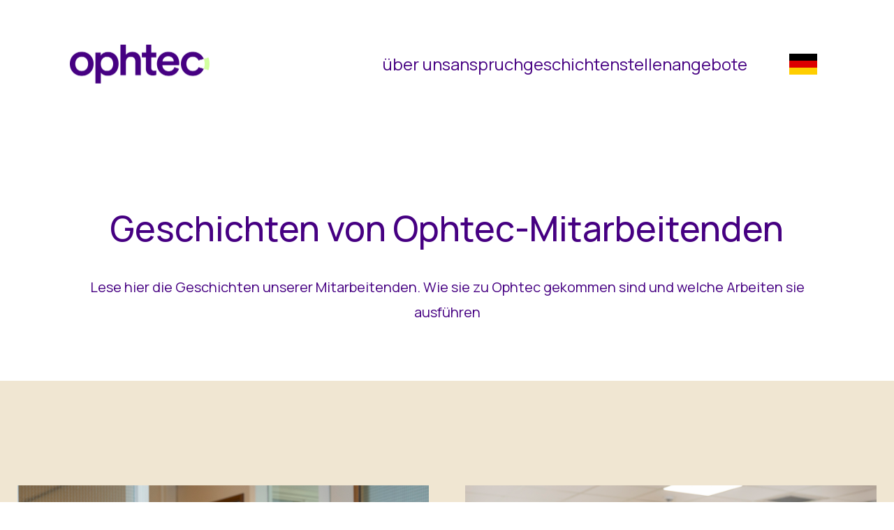

--- FILE ---
content_type: text/html; charset=UTF-8
request_url: https://vacancies.ophtec.com/de/geschichten/
body_size: 5483
content:
<!doctype html>
<html lang="de-DE">
<head>
	<meta http-equiv="X-UA-Compatible" content="IE=edge">
	<meta charset="UTF-8" />
	<meta name="viewport" content="width=device-width, initial-scale=1">

	<link rel="shortcut icon" href="https://vacancies.ophtec.com/app/themes/ophtec/favicon.png" />
	<link rel="pingback" href="https://vacancies.ophtec.com/wp/xmlrpc.php" />

	<link rel="preconnect" href="https://fonts.googleapis.com">
	<link rel="preconnect" href="https://fonts.gstatic.com" crossorigin>
	<link href="https://fonts.googleapis.com/css2?family=Manrope:wght@200;300;400;500&display=swap" rel="stylesheet">

	<meta name='robots' content='index, follow, max-image-preview:large, max-snippet:-1, max-video-preview:-1' />
<link rel="alternate" hreflang="nl" href="https://vacancies.ophtec.com/nl/verhalen/" />
<link rel="alternate" hreflang="en" href="https://vacancies.ophtec.com/stories/" />
<link rel="alternate" hreflang="de" href="https://vacancies.ophtec.com/de/geschichten/" />
<link rel="alternate" hreflang="es" href="https://vacancies.ophtec.com/es/historias/" />
<link rel="alternate" hreflang="x-default" href="https://vacancies.ophtec.com/stories/" />

	<!-- This site is optimized with the Yoast SEO plugin v20.2.1 - https://yoast.com/wordpress/plugins/seo/ -->
	<title>Geschichten - Ophtec</title>
	<meta name="description" content="Lese hier die Geschichten unserer Mitarbeitenden. Wie sie zu Ophtec gekommen sind und welche Arbeiten sie ausführen." />
	<link rel="canonical" href="https://vacancies.ophtec.com/de/geschichten/" />
	<meta property="og:locale" content="de_DE" />
	<meta property="og:type" content="article" />
	<meta property="og:title" content="Geschichten - Ophtec" />
	<meta property="og:description" content="Lese hier die Geschichten unserer Mitarbeitenden. Wie sie zu Ophtec gekommen sind und welche Arbeiten sie ausführen." />
	<meta property="og:url" content="https://vacancies.ophtec.com/de/geschichten/" />
	<meta property="og:site_name" content="Ophtec" />
	<meta property="article:modified_time" content="2023-06-28T07:07:04+00:00" />
	<meta name="twitter:card" content="summary_large_image" />
	<script type="application/ld+json" class="yoast-schema-graph">{"@context":"https://schema.org","@graph":[{"@type":"WebPage","@id":"https://vacancies.ophtec.com/de/geschichten/","url":"https://vacancies.ophtec.com/de/geschichten/","name":"Geschichten - Ophtec","isPartOf":{"@id":"https://vacancies.ophtec.com/de/#website"},"datePublished":"2022-07-14T15:04:48+00:00","dateModified":"2023-06-28T07:07:04+00:00","description":"Lese hier die Geschichten unserer Mitarbeitenden. Wie sie zu Ophtec gekommen sind und welche Arbeiten sie ausführen.","breadcrumb":{"@id":"https://vacancies.ophtec.com/de/geschichten/#breadcrumb"},"inLanguage":"de-DE","potentialAction":[{"@type":"ReadAction","target":["https://vacancies.ophtec.com/de/geschichten/"]}]},{"@type":"BreadcrumbList","@id":"https://vacancies.ophtec.com/de/geschichten/#breadcrumb","itemListElement":[{"@type":"ListItem","position":1,"name":"Home","item":"https://vacancies.ophtec.com/de/"},{"@type":"ListItem","position":2,"name":"Geschichten"}]},{"@type":"WebSite","@id":"https://vacancies.ophtec.com/de/#website","url":"https://vacancies.ophtec.com/de/","name":"Ophtec","description":"","publisher":{"@id":"https://vacancies.ophtec.com/de/#organization"},"potentialAction":[{"@type":"SearchAction","target":{"@type":"EntryPoint","urlTemplate":"https://vacancies.ophtec.com/de/?s={search_term_string}"},"query-input":"required name=search_term_string"}],"inLanguage":"de-DE"},{"@type":"Organization","@id":"https://vacancies.ophtec.com/de/#organization","name":"Ophtec","url":"https://vacancies.ophtec.com/de/","logo":{"@type":"ImageObject","inLanguage":"de-DE","@id":"https://vacancies.ophtec.com/de/#/schema/logo/image/","url":"https://vacancies.ophtec.com/app/uploads/2023/03/Ophtec-Social-Icon.png","contentUrl":"https://vacancies.ophtec.com/app/uploads/2023/03/Ophtec-Social-Icon.png","width":520,"height":520,"caption":"Ophtec"},"image":{"@id":"https://vacancies.ophtec.com/de/#/schema/logo/image/"}}]}</script>
	<!-- / Yoast SEO plugin. -->


<style id='wp-img-auto-sizes-contain-inline-css' type='text/css'>
img:is([sizes=auto i],[sizes^="auto," i]){contain-intrinsic-size:3000px 1500px}
/*# sourceURL=wp-img-auto-sizes-contain-inline-css */
</style>
<link rel='stylesheet' id='wp-block-library-css' href='https://vacancies.ophtec.com/wp/wp-includes/css/dist/block-library/style.min.css?ver=6.9' type='text/css' media='all' />
<style id='global-styles-inline-css' type='text/css'>
:root{--wp--preset--aspect-ratio--square: 1;--wp--preset--aspect-ratio--4-3: 4/3;--wp--preset--aspect-ratio--3-4: 3/4;--wp--preset--aspect-ratio--3-2: 3/2;--wp--preset--aspect-ratio--2-3: 2/3;--wp--preset--aspect-ratio--16-9: 16/9;--wp--preset--aspect-ratio--9-16: 9/16;--wp--preset--gradient--vivid-cyan-blue-to-vivid-purple: linear-gradient(135deg,rgb(6,147,227) 0%,rgb(155,81,224) 100%);--wp--preset--gradient--light-green-cyan-to-vivid-green-cyan: linear-gradient(135deg,rgb(122,220,180) 0%,rgb(0,208,130) 100%);--wp--preset--gradient--luminous-vivid-amber-to-luminous-vivid-orange: linear-gradient(135deg,rgb(252,185,0) 0%,rgb(255,105,0) 100%);--wp--preset--gradient--luminous-vivid-orange-to-vivid-red: linear-gradient(135deg,rgb(255,105,0) 0%,rgb(207,46,46) 100%);--wp--preset--gradient--very-light-gray-to-cyan-bluish-gray: linear-gradient(135deg,rgb(238,238,238) 0%,rgb(169,184,195) 100%);--wp--preset--gradient--cool-to-warm-spectrum: linear-gradient(135deg,rgb(74,234,220) 0%,rgb(151,120,209) 20%,rgb(207,42,186) 40%,rgb(238,44,130) 60%,rgb(251,105,98) 80%,rgb(254,248,76) 100%);--wp--preset--gradient--blush-light-purple: linear-gradient(135deg,rgb(255,206,236) 0%,rgb(152,150,240) 100%);--wp--preset--gradient--blush-bordeaux: linear-gradient(135deg,rgb(254,205,165) 0%,rgb(254,45,45) 50%,rgb(107,0,62) 100%);--wp--preset--gradient--luminous-dusk: linear-gradient(135deg,rgb(255,203,112) 0%,rgb(199,81,192) 50%,rgb(65,88,208) 100%);--wp--preset--gradient--pale-ocean: linear-gradient(135deg,rgb(255,245,203) 0%,rgb(182,227,212) 50%,rgb(51,167,181) 100%);--wp--preset--gradient--electric-grass: linear-gradient(135deg,rgb(202,248,128) 0%,rgb(113,206,126) 100%);--wp--preset--gradient--midnight: linear-gradient(135deg,rgb(2,3,129) 0%,rgb(40,116,252) 100%);--wp--preset--font-size--small: 13px;--wp--preset--font-size--medium: 20px;--wp--preset--font-size--large: 36px;--wp--preset--font-size--x-large: 42px;--wp--preset--spacing--20: 0.44rem;--wp--preset--spacing--30: 0.67rem;--wp--preset--spacing--40: 1rem;--wp--preset--spacing--50: 1.5rem;--wp--preset--spacing--60: 2.25rem;--wp--preset--spacing--70: 3.38rem;--wp--preset--spacing--80: 5.06rem;--wp--preset--shadow--natural: 6px 6px 9px rgba(0, 0, 0, 0.2);--wp--preset--shadow--deep: 12px 12px 50px rgba(0, 0, 0, 0.4);--wp--preset--shadow--sharp: 6px 6px 0px rgba(0, 0, 0, 0.2);--wp--preset--shadow--outlined: 6px 6px 0px -3px rgb(255, 255, 255), 6px 6px rgb(0, 0, 0);--wp--preset--shadow--crisp: 6px 6px 0px rgb(0, 0, 0);}:where(.is-layout-flex){gap: 0.5em;}:where(.is-layout-grid){gap: 0.5em;}body .is-layout-flex{display: flex;}.is-layout-flex{flex-wrap: wrap;align-items: center;}.is-layout-flex > :is(*, div){margin: 0;}body .is-layout-grid{display: grid;}.is-layout-grid > :is(*, div){margin: 0;}:where(.wp-block-columns.is-layout-flex){gap: 2em;}:where(.wp-block-columns.is-layout-grid){gap: 2em;}:where(.wp-block-post-template.is-layout-flex){gap: 1.25em;}:where(.wp-block-post-template.is-layout-grid){gap: 1.25em;}.has-vivid-cyan-blue-to-vivid-purple-gradient-background{background: var(--wp--preset--gradient--vivid-cyan-blue-to-vivid-purple) !important;}.has-light-green-cyan-to-vivid-green-cyan-gradient-background{background: var(--wp--preset--gradient--light-green-cyan-to-vivid-green-cyan) !important;}.has-luminous-vivid-amber-to-luminous-vivid-orange-gradient-background{background: var(--wp--preset--gradient--luminous-vivid-amber-to-luminous-vivid-orange) !important;}.has-luminous-vivid-orange-to-vivid-red-gradient-background{background: var(--wp--preset--gradient--luminous-vivid-orange-to-vivid-red) !important;}.has-very-light-gray-to-cyan-bluish-gray-gradient-background{background: var(--wp--preset--gradient--very-light-gray-to-cyan-bluish-gray) !important;}.has-cool-to-warm-spectrum-gradient-background{background: var(--wp--preset--gradient--cool-to-warm-spectrum) !important;}.has-blush-light-purple-gradient-background{background: var(--wp--preset--gradient--blush-light-purple) !important;}.has-blush-bordeaux-gradient-background{background: var(--wp--preset--gradient--blush-bordeaux) !important;}.has-luminous-dusk-gradient-background{background: var(--wp--preset--gradient--luminous-dusk) !important;}.has-pale-ocean-gradient-background{background: var(--wp--preset--gradient--pale-ocean) !important;}.has-electric-grass-gradient-background{background: var(--wp--preset--gradient--electric-grass) !important;}.has-midnight-gradient-background{background: var(--wp--preset--gradient--midnight) !important;}.has-small-font-size{font-size: var(--wp--preset--font-size--small) !important;}.has-medium-font-size{font-size: var(--wp--preset--font-size--medium) !important;}.has-large-font-size{font-size: var(--wp--preset--font-size--large) !important;}.has-x-large-font-size{font-size: var(--wp--preset--font-size--x-large) !important;}
/*# sourceURL=global-styles-inline-css */
</style>

<style id='classic-theme-styles-inline-css' type='text/css'>
/*! This file is auto-generated */
.wp-block-button__link{color:#fff;background-color:#32373c;border-radius:9999px;box-shadow:none;text-decoration:none;padding:calc(.667em + 2px) calc(1.333em + 2px);font-size:1.125em}.wp-block-file__button{background:#32373c;color:#fff;text-decoration:none}
/*# sourceURL=/wp-includes/css/classic-themes.min.css */
</style>
<link rel='stylesheet' id='wpml-blocks-css' href='https://vacancies.ophtec.com/app/plugins/sitepress-multilingual-cms/dist/css/blocks/styles.css?ver=4.6.0' type='text/css' media='all' />
<link rel='stylesheet' id='main-css' href='https://vacancies.ophtec.com/app/themes/ophtec/assets/css/main.css?ver=6.9' type='text/css' media='all' />
<script type="text/javascript" src="https://vacancies.ophtec.com/wp/wp-includes/js/jquery/jquery.min.js?ver=3.7.1" id="jquery-core-js"></script>
<script type="text/javascript" id="wpml-cookie-js-extra">
/* <![CDATA[ */
var wpml_cookies = {"wp-wpml_current_language":{"value":"de","expires":1,"path":"/"}};
var wpml_cookies = {"wp-wpml_current_language":{"value":"de","expires":1,"path":"/"}};
//# sourceURL=wpml-cookie-js-extra
/* ]]> */
</script>
<script type="text/javascript" src="https://vacancies.ophtec.com/app/plugins/sitepress-multilingual-cms/res/js/cookies/language-cookie.js?ver=4.6.0" id="wpml-cookie-js"></script>
<link rel="EditURI" type="application/rsd+xml" title="RSD" href="https://vacancies.ophtec.com/wp/xmlrpc.php?rsd" />
<link rel='shortlink' href='https://vacancies.ophtec.com/de/?p=685' />
<meta name="generator" content="WPML ver:4.6.0 stt:37,1,3,2;" />
</head>
<body class="wp-singular page-template-default page page-id-685 page-parent wp-custom-logo wp-theme-ophtec">

<div class="header js-header">
	<div class="header__logo">
		<a href="https://vacancies.ophtec.com/de/">
			<img class="header__logo--t" src="https://vacancies.ophtec.com/app/themes/ophtec/assets/images/ophtec-d.png" alt="">			
		</a>
	</div>
	<div class="header__menu medium">
		<ul id="menu-main-menu" class="menu"><li id="menu-item-729" class="menu-item menu-item-type-custom menu-item-object-custom menu-item-729"><a href="/de/#bg_txt">über uns</a></li>
<li id="menu-item-733" class="menu-item menu-item-type-custom menu-item-object-custom menu-item-733"><a href="/de/#txt_image">anspruch</a></li>
<li id="menu-item-732" class="menu-item menu-item-type-post_type menu-item-object-page current-menu-item page_item page-item-685 current_page_item menu-item-732"><a href="https://vacancies.ophtec.com/de/geschichten/" aria-current="page">geschichten</a></li>
<li id="menu-item-734" class="menu-item menu-item-type-custom menu-item-object-custom menu-item-734"><a href="/de/#blocks">stellenangebote</a></li>
</ul>		<button class="hamburger hamburger__vortex js-hamburger" type="button">
			<span class="hamburger__box">
				<span class="hamburger__inner"></span>
			</span>
		</button>
		<div class="header__lang">
			<div class='header__lang-item -current'><img src='https://vacancies.ophtec.com/app/themes/ophtec/assets/images/de.svg'/></div><div class='header__lang-choices'><div class='header__lang-item'><a href='https://vacancies.ophtec.com/'><img src='https://vacancies.ophtec.com/app/themes/ophtec/assets/images/en.svg'/></a></div><div class='header__lang-item'><a href='https://vacancies.ophtec.com/nl/'><img src='https://vacancies.ophtec.com/app/themes/ophtec/assets/images/nl.svg'/></a></div><div class='header__lang-item'><a href='https://vacancies.ophtec.com/es/'><img src='https://vacancies.ophtec.com/app/themes/ophtec/assets/images/es.svg'/></a></div></div>		</div>
	</div>
</div>
<div class="layouts">
	
<div id="header_txt" class="layout l-header-txt layout--header_txt -center">
	<div class="l-header-txt__header">
	<h1 class='l-header-txt__heading f-64'>Geschichten von Ophtec-Mitarbeitenden</h1>	</div>
	<div class="l-header-txt__body">
		<p>Lese hier die Geschichten unserer Mitarbeitenden. Wie sie zu Ophtec gekommen sind und welche Arbeiten sie ausführen</p>
	</div>
</div>
<div id="related_posts" class="layout l-related_posts layout--related_posts bg--light-blue">

	<div class="l-posts">
		<div class="l-post-header">
			<h2 class='l-post-heading'></h2>					</div>

					<a href="https://vacancies.ophtec.com/de/geschichten/andrea/" class="l-post">
				<span class="l-post-image">
					<img src="https://vacancies.ophtec.com/app/uploads/2024/07/DSC_8444_Ophtec-Werkvloer_Bart-Lindenhovius_HR-scaled.jpg" alt="">
				</span>

				<h3>Andreas Geschichte					<svg width="32" height="32" viewBox="0 0 32 32" fill="none" xmlns="http://www.w3.org/2000/svg">
						<circle cx="16" cy="16" r="16" fill="#460082"/>
						<path d="M21.6331 15.6758L14.1596 8.89381C13.9147 8.67174 13.5183 8.67211 13.2739 8.89496C13.0296 9.11778 13.0302 9.47873 13.2751 9.70097L20.3038 16.0793L13.2749 22.4575C13.03 22.6798 13.0294 23.0405 13.2736 23.2634C13.3961 23.3751 13.5567 23.431 13.7172 23.431C13.8773 23.431 14.0372 23.3755 14.1596 23.2645L21.6331 16.4828C21.7511 16.376 21.8172 16.2307 21.8172 16.0793C21.8172 15.9279 21.7509 15.7827 21.6331 15.6758Z" fill="white"/>
					</svg>
				</h3>
			</a>
						<a href="https://vacancies.ophtec.com/de/geschichten/eli/" class="l-post">
				<span class="l-post-image">
					<img src="https://vacancies.ophtec.com/app/uploads/2024/07/DSC_8317_2_Ophtec-Werkvloer_Bart-Lindenhovius_HR.png" alt="">
				</span>

				<h3>Eli Geschichte					<svg width="32" height="32" viewBox="0 0 32 32" fill="none" xmlns="http://www.w3.org/2000/svg">
						<circle cx="16" cy="16" r="16" fill="#460082"/>
						<path d="M21.6331 15.6758L14.1596 8.89381C13.9147 8.67174 13.5183 8.67211 13.2739 8.89496C13.0296 9.11778 13.0302 9.47873 13.2751 9.70097L20.3038 16.0793L13.2749 22.4575C13.03 22.6798 13.0294 23.0405 13.2736 23.2634C13.3961 23.3751 13.5567 23.431 13.7172 23.431C13.8773 23.431 14.0372 23.3755 14.1596 23.2645L21.6331 16.4828C21.7511 16.376 21.8172 16.2307 21.8172 16.0793C21.8172 15.9279 21.7509 15.7827 21.6331 15.6758Z" fill="white"/>
					</svg>
				</h3>
			</a>
						<a href="https://vacancies.ophtec.com/de/geschichten/iris/" class="l-post">
				<span class="l-post-image">
					<img src="https://vacancies.ophtec.com/app/uploads/2024/06/DSC_5062_Ophtec-Werkvloer_Bart-Lindenhovius_HR-scaled.jpg" alt="">
				</span>

				<h3>Iris Geschichte					<svg width="32" height="32" viewBox="0 0 32 32" fill="none" xmlns="http://www.w3.org/2000/svg">
						<circle cx="16" cy="16" r="16" fill="#460082"/>
						<path d="M21.6331 15.6758L14.1596 8.89381C13.9147 8.67174 13.5183 8.67211 13.2739 8.89496C13.0296 9.11778 13.0302 9.47873 13.2751 9.70097L20.3038 16.0793L13.2749 22.4575C13.03 22.6798 13.0294 23.0405 13.2736 23.2634C13.3961 23.3751 13.5567 23.431 13.7172 23.431C13.8773 23.431 14.0372 23.3755 14.1596 23.2645L21.6331 16.4828C21.7511 16.376 21.8172 16.2307 21.8172 16.0793C21.8172 15.9279 21.7509 15.7827 21.6331 15.6758Z" fill="white"/>
					</svg>
				</h3>
			</a>
						<a href="https://vacancies.ophtec.com/de/geschichten/koen/" class="l-post">
				<span class="l-post-image">
					<img src="https://vacancies.ophtec.com/app/uploads/2022/09/DSC_4897_Ophtec-Werkvloer_Bart-Lindenhovius_LR.jpg" alt="">
				</span>

				<h3>Koen Geschichte					<svg width="32" height="32" viewBox="0 0 32 32" fill="none" xmlns="http://www.w3.org/2000/svg">
						<circle cx="16" cy="16" r="16" fill="#460082"/>
						<path d="M21.6331 15.6758L14.1596 8.89381C13.9147 8.67174 13.5183 8.67211 13.2739 8.89496C13.0296 9.11778 13.0302 9.47873 13.2751 9.70097L20.3038 16.0793L13.2749 22.4575C13.03 22.6798 13.0294 23.0405 13.2736 23.2634C13.3961 23.3751 13.5567 23.431 13.7172 23.431C13.8773 23.431 14.0372 23.3755 14.1596 23.2645L21.6331 16.4828C21.7511 16.376 21.8172 16.2307 21.8172 16.0793C21.8172 15.9279 21.7509 15.7827 21.6331 15.6758Z" fill="white"/>
					</svg>
				</h3>
			</a>
						<a href="https://vacancies.ophtec.com/de/geschichten/nancy/" class="l-post">
				<span class="l-post-image">
					<img src="https://vacancies.ophtec.com/app/uploads/2022/09/DSC_4818_Ophtec-Werkvloer_Bart-Lindenhovius_LR.jpg" alt="">
				</span>

				<h3>Nancy Geschichte					<svg width="32" height="32" viewBox="0 0 32 32" fill="none" xmlns="http://www.w3.org/2000/svg">
						<circle cx="16" cy="16" r="16" fill="#460082"/>
						<path d="M21.6331 15.6758L14.1596 8.89381C13.9147 8.67174 13.5183 8.67211 13.2739 8.89496C13.0296 9.11778 13.0302 9.47873 13.2751 9.70097L20.3038 16.0793L13.2749 22.4575C13.03 22.6798 13.0294 23.0405 13.2736 23.2634C13.3961 23.3751 13.5567 23.431 13.7172 23.431C13.8773 23.431 14.0372 23.3755 14.1596 23.2645L21.6331 16.4828C21.7511 16.376 21.8172 16.2307 21.8172 16.0793C21.8172 15.9279 21.7509 15.7827 21.6331 15.6758Z" fill="white"/>
					</svg>
				</h3>
			</a>
				</div>
</div>
</div>

<div class="footer">
	<a class="footer__logo" href="https://vacancies.ophtec.com/de/">
		<img src="https://vacancies.ophtec.com/app/themes/ophtec/assets/images/ophtec-w.png" alt="">
	</a>
		<span class="socials">
					<a href="https://www.instagram.com/ophtec/" target="_new">
				<svg width="34" height="34" viewBox="0 0 34 34" fill="none" xmlns="http://www.w3.org/2000/svg">
					<circle cx="16.9974" cy="16.8333" r="16.8333" fill="#ECF4F9"/>
					<path d="M16.574 9.93312C18.7088 9.93312 18.962 9.94154 19.8056 9.98222C21.9725 10.086 22.9846 11.1683 23.0832 13.4323C23.1219 14.3196 23.1292 14.5861 23.1292 16.8334C23.1292 19.0813 23.1212 19.3472 23.0832 20.2344C22.984 22.4964 21.9745 23.5807 19.8056 23.6846C18.962 23.7252 18.7102 23.7336 16.574 23.7336C14.4391 23.7336 14.1859 23.7252 13.343 23.6846C11.1708 23.58 10.164 22.4929 10.0654 20.2337C10.0267 19.3465 10.0187 19.0806 10.0187 16.8327C10.0187 14.5854 10.0274 14.3196 10.0654 13.4316C10.1646 11.1683 11.1741 10.0853 13.343 9.98152C14.1865 9.94154 14.4391 9.93312 16.574 9.93312ZM16.574 8.41602C14.4024 8.41602 14.1306 8.42584 13.2777 8.46652C10.3739 8.60679 8.76003 10.3028 8.62677 13.3622C8.58745 14.2607 8.57812 14.5469 8.57812 16.8327C8.57812 19.1185 8.58745 19.4054 8.6261 20.3032C8.75936 23.3598 10.3705 25.0586 13.277 25.1988C14.1306 25.2395 14.4024 25.2493 16.574 25.2493C18.7455 25.2493 19.018 25.2395 19.8709 25.1988C22.7721 25.0586 24.3899 23.3626 24.5211 20.3032C24.5605 19.4054 24.5698 19.1185 24.5698 16.8327C24.5698 14.5469 24.5605 14.2607 24.5218 13.3629C24.3912 10.3091 22.7781 8.60749 19.8716 8.46722C19.018 8.42584 18.7455 8.41602 16.574 8.41602V8.41602ZM16.574 12.5107C14.3065 12.5107 12.4681 14.4459 12.4681 16.8327C12.4681 19.2195 14.3065 21.1553 16.574 21.1553C18.8414 21.1553 20.6798 19.2202 20.6798 16.8327C20.6798 14.4459 18.8414 12.5107 16.574 12.5107ZM16.574 19.6382C15.1021 19.6382 13.9087 18.3828 13.9087 16.8327C13.9087 15.2833 15.1021 14.0271 16.574 14.0271C18.0459 14.0271 19.2392 15.2833 19.2392 16.8327C19.2392 18.3828 18.0459 19.6382 16.574 19.6382ZM20.8424 11.3303C20.312 11.3303 19.8822 11.7827 19.8822 12.3403C19.8822 12.8979 20.312 13.3503 20.8424 13.3503C21.3721 13.3503 21.8012 12.8979 21.8012 12.3403C21.8012 11.7827 21.3721 11.3303 20.8424 11.3303Z" fill="#460082"/>
				</svg>
			</a>
						<a href="https://nl.linkedin.com/company/ophtec" target="_new">
			<svg width="34" height="34" viewBox="0 0 34 34" fill="none" xmlns="http://www.w3.org/2000/svg">
				<circle cx="16.9193" cy="16.8333" r="16.8333" fill="#ECF4F9"/>
				<path d="M13.3311 10.8131C13.3311 11.6722 12.6304 12.3683 11.7656 12.3683C10.9008 12.3683 10.2001 11.6722 10.2001 10.8131C10.2001 9.95457 10.9008 9.25781 11.7656 9.25781C12.6304 9.25781 13.3311 9.95457 13.3311 10.8131ZM13.3437 13.6125H10.1875V23.5661H13.3437V13.6125ZM18.3824 13.6125H15.2463V23.5661H18.383V18.3411C18.383 15.4359 22.1888 15.1983 22.1888 18.3411V23.5661H25.3375V17.2636C25.3375 12.3615 19.7055 12.54 18.3824 14.9532V13.6125Z" fill="#460082"/>
			</svg>
		</a>
						<a href="https://www.facebook.com/ophtec" target="_new">
			<svg width="34" height="34" viewBox="0 0 34 34" fill="none" xmlns="http://www.w3.org/2000/svg">
				<circle cx="16.8333" cy="16.8333" r="16.8333" fill="#ECF4F9"/>
				<path d="M14.5187 14.3077H12.625V17.2535H14.5187V26.091H17.675V17.2535H19.974L20.2 14.3077H17.675V13.08C17.675 12.3767 17.7962 12.0983 18.3788 12.0983H20.2V8.41602H17.7962C15.5262 8.41602 14.5187 9.58183 14.5187 11.8148V14.3077Z" fill="#460082"/>
			</svg>
		</a>
			</span>

</div>
<script type="speculationrules">
{"prefetch":[{"source":"document","where":{"and":[{"href_matches":"/de/*"},{"not":{"href_matches":["/wp/wp-*.php","/wp/wp-admin/*","/app/uploads/*","/app/*","/app/plugins/*","/app/themes/ophtec/*","/de/*\\?(.+)"]}},{"not":{"selector_matches":"a[rel~=\"nofollow\"]"}},{"not":{"selector_matches":".no-prefetch, .no-prefetch a"}}]},"eagerness":"conservative"}]}
</script>
<script type="text/javascript" src="https://vacancies.ophtec.com/app/themes/ophtec/assets/js/main.js?ver=6.9" id="main-js"></script>
</body>
</html>


--- FILE ---
content_type: text/css
request_url: https://vacancies.ophtec.com/app/themes/ophtec/assets/css/main.css?ver=6.9
body_size: 6914
content:
.clearfix:after{content:""!important;display:block!important;clear:both!important}.sr-only:not(:focus):not(:active),.screen-reader-text{clip:rect(0 0 0 0);-webkit-clip-path:inset(50%);clip-path:inset(50%);height:1px;overflow:hidden;position:absolute;white-space:nowrap;width:1px}html{box-sizing:border-box}*,:before,:after{box-sizing:inherit}input[type=submit],button{border:0;border-radius:0;-webkit-appearance:none;outline:0}select{-webkit-appearance:none;-moz-appearance:none;cursor:pointer;outline:0;border-radius:50px;border:2px solid #460082;padding:15px 60px 15px 50px;background-image:url(../images/filter.svg);background-repeat:no-repeat;background-position:calc(100% - 20px) center;font-weight:500}::-webkit-input-placeholder{color:#9f9fa0}:-ms-input-placeholder{color:#9f9fa0}::placeholder{color:#9f9fa0}.book{font-family:"Manrope",Arial,Helvetica,Verdana,sans-serif}.medium{font-family:"Manrope",Arial,Helvetica,Verdana,sans-serif}.heavy,.l-person__row span:last-of-type{font-family:"Manrope",Arial,Helvetica,Verdana,sans-serif}body{font-weight:400;line-height:2.1;font-family:"Manrope",Arial,Helvetica,Verdana,sans-serif;color:#460082;background:#fff;-webkit-font-smoothing:antialiased;-moz-osx-font-smoothing:grayscale}::selection{color:#fff;background-color:#000}h1,h2,h3,h4{margin:0 0 1rem;line-height:1.25;color:#460082;font-family:"Manrope",Arial,Helvetica,Verdana,sans-serif;font-weight:500}h1{margin-bottom:0 0 1.5rem}h2{font-size:54px}@media (max-width:1300px){h2{font-size:40px}}@media (max-width:767px){h2{font-size:36px}}@media (max-width:568px){h2{font-size:30px}}h3{font-size:45px}@media only screen and (max-width:1024px){h3{font-size:36px}}@media only screen and (max-width:767px){h3{font-size:28px}}a{text-decoration:none;color:#460082}a:hover{text-decoration:underline}ol,ul{margin:0 0 2rem;padding:0 0 0 2rem}li{margin:0;padding:0}em{font-style:italic}b,strong{font-weight:500}p{margin:0 0 2rem}img{max-width:100%;height:auto}hr{margin:1rem 0;border:0;height:1px;background-color:#000}blockquote{margin:0 0 1rem;border-left:2px solid #000;padding-left:1rem;font-style:italic}blockquote.wp-block-quote p{margin:0}blockquote.wp-block-quote p+cite{margin-top:.5rem}blockquote.wp-block-quote cite{font-style:normal;display:block}
/*! normalize.css v8.0.1 | MIT License | github.com/necolas/normalize.css */
html{line-height:1.15;-webkit-text-size-adjust:100%}body{margin:0}main{display:block}hr{box-sizing:content-box;height:0;overflow:visible}pre{font-family:monospace,monospace;font-size:1em}a{background-color:transparent}abbr[title]{border-bottom:none;text-decoration:underline;-webkit-text-decoration:underline dotted;text-decoration:underline dotted}b,strong{font-weight:bolder}code,kbd,samp{font-family:monospace,monospace;font-size:1em}small{font-size:80%}sub,sup{font-size:75%;line-height:0;position:relative;vertical-align:baseline}sub{bottom:-.25em}sup{top:-.5em}img{border-style:none}button,input,optgroup,select,textarea{font-family:inherit;font-size:100%;line-height:1.15;margin:0}button,input{overflow:visible}button,select{text-transform:none}button,[type=button],[type=reset],[type=submit]{-webkit-appearance:button}button::-moz-focus-inner,[type=button]::-moz-focus-inner,[type=reset]::-moz-focus-inner,[type=submit]::-moz-focus-inner{border-style:none;padding:0}button:-moz-focusring,[type=button]:-moz-focusring,[type=reset]:-moz-focusring,[type=submit]:-moz-focusring{outline:1px dotted ButtonText}fieldset{padding:.35em .75em .625em}legend{box-sizing:border-box;color:inherit;display:table;max-width:100%;padding:0;white-space:normal}progress{vertical-align:baseline}textarea{overflow:auto}[type=checkbox],[type=radio]{box-sizing:border-box;padding:0}[type=number]::-webkit-inner-spin-button,[type=number]::-webkit-outer-spin-button{height:auto}[type=search]{-webkit-appearance:textfield;outline-offset:-2px}[type=search]::-webkit-search-decoration{-webkit-appearance:none}::-webkit-file-upload-button{-webkit-appearance:button;font:inherit}details{display:block}summary{display:list-item}template{display:none}[hidden]{display:none}img.alignright,a img.alignright{margin:0 0 1rem 1rem;float:right}img.alignleft,a img.alignleft{margin:0 1rem 1rem 0;float:left}img.aligncenter,a img.aligncenter{display:block;margin-right:auto;margin-left:auto}blockquote.wp-block-quote p{margin:0}blockquote.wp-block-quote p+cite{margin-top:.5rem}blockquote.wp-block-quote cite{font-style:normal;display:block}.gallery dl{margin:2rem 0!important}.gallery a{display:inline-block;vertical-align:top}.gallery img{vertical-align:top;border:0!important}.slick-slider{position:relative;display:block;box-sizing:border-box;-webkit-touch-callout:none;-webkit-user-select:none;-ms-user-select:none;user-select:none;touch-action:pan-y;-webkit-tap-highlight-color:transparent}.slick-slider--overflow-hidden{overflow:hidden}.slick-list{position:relative;overflow:hidden;display:block;margin:0;padding:0}.slick-list:focus{outline:0}.slick-list.dragging{cursor:pointer;cursor:hand}.slick-slider .slick-track,.slick-slider .slick-list{-webkit-transform:translate3d(0,0,0);transform:translate3d(0,0,0)}.slick-track{position:relative;left:0;top:0;display:flex;flex-flow:row nowrap;align-items:stretch;margin-left:auto;margin-right:auto}.slick-track:before,.slick-track:after{content:"";display:table}.slick-track:after{clear:both}.slick-loading .slick-track{visibility:hidden}.slick-slide{float:left;min-height:1px;display:none}[dir=rtl] .slick-slide{float:right}.slick-slide img{display:block}.slick-slide.slick-loading img{display:none}.slick-slide.dragging img{pointer-events:none}.slick-initialized .slick-slide{display:block}.slick-loading .slick-slide{visibility:hidden}.slick-vertical .slick-slide{display:block;height:auto;border:1px solid transparent}.slick-arrow.slick-hidden{display:none}.slick-slide div[style*="display: inline-block"]{vertical-align:top}.footer .socials{display:flex;flex-flow:row nowrap;margin-left:20px}@media only screen and (max-width:767px){.footer .socials{margin-left:0;justify-content:center;margin-top:20px}}.footer .socials a{display:block;margin:0 4px;line-height:1}.footer .socials a:hover{text-decoration:none}.footer .socials svg{vertical-align:top}body{background-color:#fff}html,body{font-size:20px}button.gform_button,input.gform_button,.btn,.l-post-link{height:52px;display:inline-flex;align-items:center;text-align:center;margin:0;padding:0 50px;cursor:pointer;border-radius:3rem;white-space:nowrap;font-size:20px;justify-content:center;color:#fff;background-color:#460082;transition:background-color 300ms ease}button.gform_button:hover,input.gform_button:hover,.btn:hover,.l-post-link:hover{text-decoration:none;background-color:#17759a}button.gform_button,input.gform_button{color:#fff;background-color:#460082}.container{max-width:1440px;margin-left:auto;margin-right:auto}.bg--transparent{background:0 0}.bg--light-blue{background:#f0e6d2}.f-20{font-size:20px}.f-22{font-size:22px}.f-24{font-size:24px}.f-35{font-size:35px}.f-54{font-size:54px;line-height:1.24074074}.f-64,.l-post-heading{font-size:64px;line-height:1.09375}.f-96{font-size:96px;line-height:.885416667}.color-blue{color:#460082}.header{display:flex;align-items:center;justify-content:space-between;position:absolute;top:0;left:0;width:100%;z-index:1000;padding:0 100px}@media (max-width:992px){.header{position:fixed;display:flex;height:5rem}}@media (max-width:767px){.header{height:3.5rem}}.header ul{margin:0;padding:0;display:flex;align-content:center;gap:70px;list-style:none}.header ul a{text-transform:lowercase;color:#460082;transition:color 300ms ease}.header ul a:hover{text-decoration:none;color:#460082}.header__menu{display:flex;align-items:center;line-height:1;font-size:24px}@media (max-width:992px){.header__menu{font-size:40px}}@media (max-width:992px){.header__menu .menu{display:none;position:fixed;top:0;left:0;margin:0;padding:110px 25px;width:100%;height:100%;flex-direction:column;background-color:#fff;z-index:1;line-height:2}}@media (max-width:992px){.header__menu .menu.is-active{display:block}}.header__lang{padding:10px;margin-left:50px;position:relative}.header__lang:hover{background-color:#fff}.header__lang:hover .header__lang-choices{display:block}.header__lang:hover .header__lang-choices{background-color:#fff}.header__lang a,.header__lang img{display:block}.header__lang img{width:40px;height:30px}.header__lang-choices{position:absolute;left:0;display:none;padding:10px}.header__lang-choices .header__lang-item+.header__lang-item{margin-top:10px}.header__logo{width:200px;transition:width .3s ease}.header__logo a{height:184px;display:inline-flex;align-items:center}.header__logo img{vertical-align:top}.layouts{background-color:#fff}.layouts>:first-child.l-header-title,.layouts>:first-child.l-header-txt,.layouts>:first-child.l-points{margin-top:15rem}@media (max-width:992px){.layouts>:first-child.l-txt-image{margin-top:10rem}}@media (max-width:767px){.layouts>:first-child.l-txt-image{margin-top:15rem}}.footer{display:flex;align-items:center;color:#fff;padding:60px 100px 60px 80px;background-color:#460082}.footer ul{margin:0 0 0 auto;padding:0;display:flex;align-items:center;gap:60px}.footer li{list-style:none}.footer li a{color:#fff}.footer p{margin:0}.footer__logo{width:200px}.footer__logo img{display:block}.page-404{min-height:100vh;padding:5rem;display:flex;justify-content:center;align-items:center;background-color:#fff;text-align:center}.l-header-img__inner{min-height:100vh;padding:12rem 25px;display:flex;justify-content:center;align-items:center;position:relative;z-index:50}.l-header-img__inner h1{margin:0;max-width:750px;text-align:center;color:#460082}.l-header-img{position:relative;background-color:#fff;overflow:hidden}#video{position:absolute;left:-7%;top:-4%;width:120%;height:112%;object-fit:contain;mix-blend-mode:multiply;z-index:1}.t-logo{position:absolute;left:53px;bottom:47px;z-index:5}.arrow{position:absolute;left:50%;bottom:95px;-webkit-transform:translateX(-50%);transform:translateX(-50%);z-index:50;cursor:pointer}.l-header-txt,.l-header-title{margin:4rem 12rem 4rem}.l-header-txt.-right,.-right.l-header-title{display:grid;grid-template-columns:1fr 1fr;grid-column-gap:15rem}.l-header-txt.-right .l-header-txt__body,.-right.l-header-title .l-header-txt__body{width:100%;padding-top:3rem}.l-header-txt.-center,.-center.l-header-title{text-align:center}.l-header-txt.-center .l-header-txt__body,.-center.l-header-title .l-header-txt__body{width:100%}.l-header-title{margin-bottom:3rem}.l-header-txt__sub{display:block;margin:0 0 1rem 0}.l-header-txt__heading{margin-bottom:2rem}.l-header-txt__heading span{color:#460082}.l-header-txt__body{width:50%;line-height:1.8}.l-bg-txt{overflow:hidden;position:relative;z-index:0}.l-bg-txt__image{position:absolute;top:0;right:50px;bottom:0;left:50px;object-fit:cover;z-index:1;border-radius:0;overflow:hidden}.l-bg-txt__image:after{content:"";background-color:rgba(0,0,0,.2);position:absolute;top:0;left:0;width:100%;height:100%;z-index:2}.l-bg-txt__image img{position:absolute;left:0;right:0;top:0;bottom:0;height:100%;width:100%;object-fit:cover}.l-bg-txt__inner{display:flex;padding:100px 50px;align-items:center;justify-content:center;position:relative;z-index:10;text-align:center;color:#fff}.l-bg-txt__inner>div{max-width:840px}.l-bg-txt__inner p{margin-bottom:0}.l-bg-txt-small{position:relative;margin:0 50px;border-radius:2px;padding:0 25px;background-color:#af9bc2}.l-bg-txt-small>img{position:absolute;top:0;left:0;width:100%;height:100%;border-radius:2px;object-fit:cover;z-index:1}.l-bg-txt-small:after{content:"";background-color:rgba(0,0,0,.2);position:absolute;top:0;left:0;width:100%;height:100%;border-radius:2px;z-index:2}.l-bg-txt-small__inner{display:flex;align-items:center;justify-content:center;position:relative;z-index:10;padding:5rem 0;min-height:700px;text-align:center;color:#fff}.l-bg-txt-small__inner>div{max-width:1280px}.l-points{margin:2rem 0}.l-points__points{-webkit-transform:translateX(-50%);transform:translateX(-50%);position:relative;top:0;left:50%;z-index:3;margin:0;border-radius:20px;padding:1.75rem 2rem;width:85%;text-align:center;background-color:#f0e6d2;display:flex;justify-content:center;flex-wrap:wrap}.l-points__point{position:relative;display:inline-block;margin:0 30px;padding-left:20px;text-align:left}.l-points__point:before{content:"";position:absolute;top:16px;left:0;border-radius:50%;width:10px;height:10px;background-color:#b48cff}.l-points__point:first-child{margin-left:0}.l-points__point:last-child{margin-right:0}.l-txt-image{display:flex;justify-content:center;align-items:flex-end;flex:1 1;position:relative;z-index:2;margin:0 0 11rem 0}.l-txt-image:before{content:"";background-color:#f0e6d2;position:absolute;left:0;right:30%;top:0;bottom:0;z-index:-1}.l-txt-image.-reverse{flex-flow:row-reverse nowrap}.l-txt-image.-reverse:before{left:30%;right:0}.l-txt-image__content{display:flex;color:#460082;padding:10.41666667vw 6.666666667vw 8.333333333vw}.l-txt-image__content>div{max-width:720px}.l-txt-image__content p{margin-bottom:65px}.l-txt-image__content p:last-child{margin-bottom:0}.l-txt-image__image{padding:0 4rem}.l-txt-image__image--container{position:relative;top:5.5rem;height:auto;border-radius:2px;overflow:hidden}.l-txt-image__image img{object-fit:cover;vertical-align:top}.l-txt-image__image a{position:absolute;left:0;top:0;width:100%;height:100%}.l-blocks{overflow:hidden;background-color:#f0e6d2;padding-left:100px;padding-right:100px}.l-blocks .more__dir{position:absolute;top:-90px;z-index:100}.l-blocks .more__dir.-left{right:75px}.l-blocks .more__dir.-right{right:0}.l-blocks__content{text-align:center;max-width:1240px;margin-left:auto;margin-right:auto;padding-top:140px;padding-bottom:60px;padding-left:25px;padding-right:25px}.l-blocks__content h2{margin-bottom:40px}.l-blocks__content p{line-height:2.05555556;margin-bottom:50px}.l-blocks__filters{margin:30px 0}.l-blocks__filter{margin:0 25px}.l-blocks__slider{width:100%;margin-bottom:120px}.l-blocks__slider .slick-list{overflow:visible}.l-blocks__items{position:relative}.block{min-height:500px;background-color:#fff;margin:0 25px;border-radius:0;padding:50px 60px 70px 60px;display:flex}.block p{line-height:2.05555556;margin-bottom:40px}.block__title{margin-bottom:20px}.block__link{color:inherit;display:block}.block__link:hover{text-decoration:none}.block__link:hover .block__title{color:#460082}.block__sub{display:block}.block__title{display:block;transition:color 300ms ease}.block__time{display:block;background-image:url(../images/icon-time.svg);background-repeat:no-repeat;background-position:left center;padding-left:40px;margin-bottom:20px}.block__location{display:block;background-image:url(../images/icon-location.svg);background-repeat:no-repeat;background-position:left center;padding-left:40px}.more__dir{width:50px;height:50px;border-radius:50%;background-color:#460082;background-repeat:no-repeat;cursor:pointer}.more__dir.-right{background-image:url(../images/arrow-right-white.svg);background-position:22px center}.more__dir.-left{background-image:url(../images/arrow-left-white.svg);background-position:18px center}.l-cols{display:flex;justify-content:space-evenly}.l-cols__item{width:50%;display:flex;padding-top:140px;padding-bottom:100px}.l-cols__item>div{max-width:720px}.l-cols__item.-item-1{background-color:#460082;color:#fff;justify-content:flex-end}.l-cols__item.-item-1>div{padding-right:200px}.l-cols__item.-item-1 h2{color:#fff}.l-cols__item.-item-2{background-color:#fff}.l-cols__item.-item-2>div{padding-left:200px}.l-cols__title{display:block;margin-bottom:40px}.l-apply__inner{margin:4rem auto;padding:0 25px;max-width:900px}.l-person{margin:7rem auto 5.75rem;padding:0 25px;max-width:900px}.l-person__person{display:flex;padding:1.3rem 0 0 0}.l-person__person.-center{justify-content:center}.l-person__person.-end{justify-content:flex-end}.l-person__image img{margin:0 50px 0 0;border-radius:50%}.l-person__name{line-height:1}.l-person__table{display:table;padding:.4rem 0 0 0}.l-person__row{display:table-row}.l-person__row span{display:table-cell}.l-person__row span:last-of-type{display:inline-block;margin-left:1.4rem;color:#460082}.l-person__row span:last-of-type a{text-decoration:none;color:#460082}.l-txt{position:relative}.l-txt.-light-blue:before{content:"";background-color:#f0e6d2;position:absolute;left:0;right:10%;top:0;bottom:0;z-index:0;border-radius:0 2px 2px 0}@media (max-width:992px){.l-txt.-light-blue:before{right:0;width:100%;border-radius:0}}.l-txt+.l-apply .l-apply__inner{margin-top:0}.l-txt__inner{position:relative;max-width:900px;margin:0 auto;padding:4.5rem 25px 4.5rem}.l-txt__inner h2,.l-txt__inner h3{color:inherit}#gallery_txt{overflow:hidden}.l-gallery{position:relative;max-width:1200px;margin:0 auto;padding:0 25px 180px}.l-gallery_txt__content{margin:4rem auto;padding:0 25px;max-width:900px}.l-gallery_txt__nav .more__dir{position:absolute;bottom:100px}.l-gallery_txt__nav .more__dir.-right{right:calc(4vw + 25px)}.l-gallery_txt__nav .more__dir.-left{right:calc(4vw + 100px)}.l-related_posts{padding:100px 0}.l-posts{max-width:1440px;margin:0 auto;padding:0 25px 100px;display:flex;flex-flow:row wrap;justify-content:space-between}.l-post-header{display:flex;justify-content:space-between;align-items:center;margin:0 0 2.5rem;width:100%}@media (max-width:767px){.l-post-header{display:block}}.l-post-heading{margin:0}@media (max-width:767px){.l-post-heading{margin:0 0 2.5rem}}.l-post-link{margin:0 0 0 2.5rem}@media (max-width:767px){.l-post-link{margin:0}}.l-post{flex:0 0 calc(50% - 2vw);text-decoration:none;margin-bottom:40px}@media only screen and (max-width:767px){.l-post{flex:0 0 100%}}.l-post:hover{text-decoration:none}.l-post .l-post-image{position:relative;height:0;width:100%;padding-top:75%;display:block}.l-post .l-post-image img{width:100%;height:100%;object-fit:cover;position:absolute;top:0;left:0;right:0;bottom:0}.l-post h3{margin:12px 0 0 0;display:flex;flex-flow:row nowrap;justify-content:space-between;align-items:center;color:#460082}@media (max-width:767px){.l-post:last-child{margin-bottom:0}}.gallery-slider .slick-list{overflow:visible}.gallery-slider .gallery-slide{width:100%;height:0;padding-top:56.25%;position:relative}.gallery-slider .gallery-slide img{position:absolute;top:0;left:4vw;right:4vw;bottom:0;width:calc(100% - 8vw);height:100%;display:block;object-fit:cover}.gallery-slider .gallery-slide h3{color:#fff;position:absolute;bottom:0;left:4vw;padding:0 .5em 0 2vw}.gallery-slider .gallery-slide a{position:absolute;top:0;left:0;width:100%;height:100%}.hamburger{display:none;cursor:pointer;transition-property:opacity,-webkit-filter;transition-property:opacity,filter;transition-property:opacity,filter,-webkit-filter;transition-duration:.15s;transition-timing-function:linear;font:inherit;color:inherit;text-transform:none;background-color:transparent;border:0;margin:0 0 0 1rem;padding:0;overflow:visible;z-index:3;-webkit-tap-highlight-color:transparent}@media (max-width:992px){.hamburger{display:inline-block}}.hamburger__box{display:flex;position:relative;height:35px;width:30px}.hamburger__inner{display:block;top:50%;margin-top:-1px}.hamburger__inner,.hamburger__inner::before,.hamburger__inner::after{width:30px;height:2.5px;background-color:#460082;position:absolute;transition-property:-webkit-transform;transition-property:transform;transition-property:transform,-webkit-transform;transition-duration:.15s;transition-timing-function:ease}.hamburger__inner::before,.hamburger__inner::after{content:"";display:block}.hamburger__inner::before{top:-7px}.hamburger__inner::after{bottom:-7px}.hamburger__vortex .hamburger__inner{transition-duration:.2s;transition-timing-function:cubic-bezier(.19,1,.22,1)}.hamburger__vortex .hamburger__inner::before,.hamburger__vortex .hamburger__inner::after{transition-duration:0s;transition-delay:.1s;transition-timing-function:linear}.hamburger__vortex .hamburger__inner::before{transition-property:top,opacity}.hamburger__vortex .hamburger__inner::after{transition-property:bottom,-webkit-transform;transition-property:bottom,transform;transition-property:bottom,transform,-webkit-transform}.hamburger__vortex.is-active .hamburger__inner{-webkit-transform:rotate(765deg);transform:rotate(765deg);transition-timing-function:cubic-bezier(.19,1,.22,1)}.hamburger__vortex.is-active .hamburger__inner::before,.hamburger__vortex.is-active .hamburger__inner::after{transition-delay:0s}.hamburger__vortex.is-active .hamburger__inner::before{top:0;opacity:0}.hamburger__vortex.is-active .hamburger__inner::after{bottom:0;-webkit-transform:rotate(90deg);transform:rotate(90deg)}.is--sticky .header{position:fixed;height:5rem;transition:all .3s ease;background-color:#fff;box-shadow:0 10px 10px -5px rgba(0,0,0,.03)}@media (max-width:767px){.is--sticky .header{height:3.5rem}}.is--sticky .header__logo{width:6.25rem}@media (max-width:1500px){.l-header-txt.-right,.-right.l-header-title{grid-column-gap:5rem}.footer__logo{width:220px}.l-cols__item{padding-top:60px;padding-bottom:40px}.l-cols__item>div{max-width:720px}.l-cols__item.-item-1>div{padding-right:50px;padding-left:50px}.l-cols__item.-item-1 h2{color:#fff}.l-cols__item.-item-2>div{padding-left:50px;padding-right:50px}}@media (max-width:1300px){.f-96{font-size:70px}.f-64,.l-post-heading{font-size:50px}.f-54{font-size:40px}.l-header-txt,.l-header-title{margin-left:5.5rem;margin-right:5.5rem}.l-header-txt__body{width:75%}.l-txt-image{align-items:center}.l-blocks__content{padding-top:90px;padding-bottom:60px}.l-blocks__content p{margin-bottom:40px}.footer{display:block}.footer p{text-align:center;padding-top:30px;padding-bottom:25px}.footer ul{justify-content:center}.footer__logo{display:block;margin-left:auto;margin-right:auto}}@media (max-width:1100px){.l-txt.-light-blue:before{right:25px}}@media (max-width:1024px){.block{padding:40px 40px 40px 50px;min-height:0}}@media (max-width:992px){.f-24{font-size:22px}.f-35{font-size:30px}.header{padding:0 25px}.header__logo{margin-bottom:0;display:flex;width:145px}.header__logo a{flex-direction:column;height:auto}.header__logo img:not(.header__logo--t){max-width:70px}.header__logo--t{margin-left:0}.header__menu{justify-content:flex-start;flex-direction:row-reverse}.header__lang{padding:10px}.header ul{gap:0}.l-header-txt,.l-header-title{margin-left:3rem;margin-right:3rem;margin-bottom:5rem}.l-header-txt.-right,.-right.l-header-title{display:block}.l-bg-txt__image{right:25px;left:25px}.l-bg-txt-small{margin:0 25px}.l-points__point{display:block}.l-txt-image{display:flex;flex-direction:column-reverse;margin:0 0 2rem 0}.l-txt-image.-reverse{flex-flow:column-reverse}.l-txt-image__content{padding:0 25px 2rem;width:100%}.l-txt-image__content>div{max-width:100%}.l-txt-image__image{width:100%;padding:2.5rem 25px 1rem}.l-txt-image__image--container{top:0}.l-txt-image__image img{width:100%}.l-txt__inner{padding-bottom:2.5rem}.l-blocks__slider{margin-left:auto;margin-right:auto}.l-blocks{padding-left:50px;padding-right:50px}.l-blocks .more__dir.-left{right:100px}.l-blocks .more__dir.-right{right:25px}.l-blocks__filters{margin-left:-25px}.l-blocks__items{margin-right:-25px;margin-left:-25px}.l-txt-image:before{right:0}.l-txt-image.-reverse:before{left:0}.l-cols{display:block}.l-cols__item{width:100%;display:block}.l-cols__item>div{max-width:none}}@media (max-width:767px){.f-96{font-size:50px}.f-64,.l-post-heading{font-size:40px}.f-54{font-size:36px}.header ul{justify-content:center;width:100%}.header__logo{text-align:center}.header__menu{width:100%;flex-wrap:wrap}.header__lang{margin-left:0}.arrow{display:none}.t-logo{left:50%;-webkit-transform:translateX(-50%);transform:translateX(-50%)}.l-header-txt,.l-header-title{margin-left:2.5rem;margin-right:2.5rem}.l-header-txt__body{width:100%}.l-blocks__slider{width:100%}.l-blocks{padding-left:75px;padding-right:75px}.block{margin:0}.l-blocks__slider .slick-list{overflow:hidden}.l-blocks .more__dir{position:static;margin-top:0}.l-blocks .js-slider-nav{display:flex;justify-content:center;gap:10px;margin-bottom:25px;position:relative;z-index:1}.l-blocks__content{padding-top:60px;padding-bottom:40px}.l-blocks{padding-left:50px;padding-right:50px}.l-blocks__content{padding-left:0;padding-right:0}.l-blocks__slider{margin-bottom:60px}.l-blocks__filter{margin:0}.footer{padding-left:50px;padding-right:50px}.l-bg-txt__inner{padding:75px;min-height:auto}.l-bg-txt__inner p{margin-bottom:0}.l-txt__inner{padding:75px 25px}.l-gallery_txt__content{margin:75px auto}.l-related_posts{padding:0}.l-posts{padding:0 25px 50px}}@media (max-width:568px){.f-24{font-size:20px}.f-35{font-size:25px}.f-54{font-size:30px}.f-64,.l-post-heading{font-size:38px}.l-cols__item p{margin-bottom:1.5rem}.l-person__person{grid-template-columns:1fr;padding:0}.l-person__table{line-height:1.5}.l-person__row{display:block}.l-person__row span:last-of-type{margin:0 0 .5rem}}@media (max-width:480px){button.gform_button,input.gform_button,.btn,.l-post-link{font-size:20px}.footer ul{display:block}.footer ul li+li{margin-top:10px}.l-cols__item{padding-top:40px;padding-bottom:20px}.l-cols__item.-item-1>div{padding-right:25px;padding-left:25px}.l-cols__item.-item-2>div{padding-left:25px;padding-right:25px}}.gform_title{font-size:25px;line-height:42px}.gform_button{-webkit-user-select:none;-ms-user-select:none;user-select:none;touch-action:manipulation;cursor:pointer;outline:0}.gform_button~img{margin-left:1rem;vertical-align:middle}.gform_wrapper input[type=color],.gform_wrapper input[type=date],.gform_wrapper input[type=datetime],.gform_wrapper input[type=datetime-local],.gform_wrapper input[type=email],.gform_wrapper input[type=month],.gform_wrapper input[type=number],.gform_wrapper input[type=password],.gform_wrapper input[type=search],.gform_wrapper input[type=tel],.gform_wrapper input[type=text],.gform_wrapper input[type=time],.gform_wrapper input[type=url],.gform_wrapper input[type=week],.gform_wrapper textarea{-webkit-appearance:none;background-image:none;background-color:#fff;outline:0;border:1px solid #460082;border-radius:10px;display:block;padding:1rem 1.5rem;width:100%}.gform_wrapper input[type=color]::-webkit-input-placeholder,.gform_wrapper input[type=date]::-webkit-input-placeholder,.gform_wrapper input[type=datetime]::-webkit-input-placeholder,.gform_wrapper input[type=datetime-local]::-webkit-input-placeholder,.gform_wrapper input[type=email]::-webkit-input-placeholder,.gform_wrapper input[type=month]::-webkit-input-placeholder,.gform_wrapper input[type=number]::-webkit-input-placeholder,.gform_wrapper input[type=password]::-webkit-input-placeholder,.gform_wrapper input[type=search]::-webkit-input-placeholder,.gform_wrapper input[type=tel]::-webkit-input-placeholder,.gform_wrapper input[type=text]::-webkit-input-placeholder,.gform_wrapper input[type=time]::-webkit-input-placeholder,.gform_wrapper input[type=url]::-webkit-input-placeholder,.gform_wrapper input[type=week]::-webkit-input-placeholder,.gform_wrapper textarea::-webkit-input-placeholder{color:#460082}.gform_wrapper input[type=color]:-ms-input-placeholder,.gform_wrapper input[type=date]:-ms-input-placeholder,.gform_wrapper input[type=datetime]:-ms-input-placeholder,.gform_wrapper input[type=datetime-local]:-ms-input-placeholder,.gform_wrapper input[type=email]:-ms-input-placeholder,.gform_wrapper input[type=month]:-ms-input-placeholder,.gform_wrapper input[type=number]:-ms-input-placeholder,.gform_wrapper input[type=password]:-ms-input-placeholder,.gform_wrapper input[type=search]:-ms-input-placeholder,.gform_wrapper input[type=tel]:-ms-input-placeholder,.gform_wrapper input[type=text]:-ms-input-placeholder,.gform_wrapper input[type=time]:-ms-input-placeholder,.gform_wrapper input[type=url]:-ms-input-placeholder,.gform_wrapper input[type=week]:-ms-input-placeholder,.gform_wrapper textarea:-ms-input-placeholder{color:#460082}.gform_wrapper input[type=color]::placeholder,.gform_wrapper input[type=date]::placeholder,.gform_wrapper input[type=datetime]::placeholder,.gform_wrapper input[type=datetime-local]::placeholder,.gform_wrapper input[type=email]::placeholder,.gform_wrapper input[type=month]::placeholder,.gform_wrapper input[type=number]::placeholder,.gform_wrapper input[type=password]::placeholder,.gform_wrapper input[type=search]::placeholder,.gform_wrapper input[type=tel]::placeholder,.gform_wrapper input[type=text]::placeholder,.gform_wrapper input[type=time]::placeholder,.gform_wrapper input[type=url]::placeholder,.gform_wrapper input[type=week]::placeholder,.gform_wrapper textarea::placeholder{color:#460082}.gchoice label{align-items:center;display:flex;line-height:1}.gchoice+.gchoice{margin-top:.5rem}.gfield_required{font-size:14px;opacity:.75;margin-left:.25rem}.gform_wrapper ul{margin:0;padding:0}.gform_wrapper li{list-style:none}.gform_wrapper fieldset{border:0;padding:0;margin:0}.gform_wrapper legend{width:100%}.gform_fields>.gfield+.gfield{margin-top:2rem}.gform_footer{margin-top:2rem}.gfield_description{font-style:italic;color:#460082;margin-top:.5rem;font-size:.9rem}.gfield_label{display:block;margin-bottom:.5rem}.ginput_complex>span{display:block}.ginput_complex label{display:block;margin:2rem 0 .5rem;line-height:1}.gf-type-address legend{margin-bottom:-2rem;font-weight:500}.gfield_description.validation_message{font-style:normal;border:1px solid #e9dcc4;background:#fcf8e3;color:#ad9366;padding:.5rem 1.25rem;margin:.75rem 0 0}.gform_wrapper .validation_error{border:1px solid #eed3d7;background:#ffecec;color:#a37878;padding:.5rem 1.25rem;margin:1rem 0}#gforms_confirmation_message{font-style:normal;border:1px solid #d5d5d5;background:#fff;color:#6e6e6e;padding:.5rem 1.25rem;margin:.75rem 0 0}.ginput_container_radio li+li,.ginput_container_checkbox li+li{margin-top:.5rem}.ginput_container_radio input,.ginput_container_checkbox input{visibility:hidden;position:absolute}.ginput_container_radio label:before,.ginput_container_checkbox label:before{content:"";display:block;height:20px;width:20px;background:#fff;border:2px solid #460082;margin-right:.5rem;transition:background 300ms ease}.ginput_container_radio label:before{border-radius:50%}.ginput_container_radio input:checked+label:before,.ginput_container_checkbox input:checked+label:before{background:#460082}.ginput_complex select,.ginput_container_multiselect select{width:100%}.ginput_container_select{position:relative;background-image:url(../images/arrow-select.svg);background-position:right 1.5rem center;background-repeat:no-repeat}.ginput_container_select select{-webkit-appearance:none;background-image:none;background-color:transparent;border:1px solid #460082;border-radius:10px;display:block;padding:1rem 1.5rem;width:100%}.gfield_list_container{width:100%;border-spacing:0}.gfield_list_container tr+tr td{padding:.5rem 0 0}.gfield_list_icons{width:4rem;text-align:center}.gfield_list_icons img{vertical-align:middle}.ginput_container_date .clear-multi{display:flex;justify-content:space-between}.ginput_container_date .clear-multi>div{flex-grow:1;padding-left:1rem}.ginput_container_date .clear-multi>div:first-child{padding-left:0}.ginput_container_date select{width:100%}.ui-datepicker{display:none;padding:0;margin:0;border-radius:0;background-color:#fff;border:1px solid #9f9fa0;border-top:none;box-shadow:0 3px 6px rgba(0,0,0,.075);min-width:16em;width:auto;z-index:1000!important}.ui-datepicker *{padding:0;font-family:-apple-system,BlinkMacSystemFont,"Segoe UI",Roboto,Oxygen-Sans,Ubuntu,Cantarell,"Helvetica Neue",sans-serif;border-radius:0}.ui-datepicker table{font-size:14px;margin:0;border:0;border-collapse:collapse}.ui-datepicker .ui-widget-header,.ui-datepicker .ui-datepicker-header{background-image:none;border:0;color:#fff;font-weight:400;position:relative}.ui-datepicker .ui-datepicker-header .ui-state-hover{background:0 0;border-color:transparent;cursor:pointer}.ui-datepicker .ui-datepicker-title{margin:0;padding:10px 0;color:#fff;font-size:14px;line-height:14px;text-align:center}.ui-datepicker .ui-datepicker-prev,.ui-datepicker .ui-datepicker-next{position:absolute;top:0;height:100%;width:34px;text-align:center}.ui-datepicker .ui-datepicker-prev,.ui-datepicker .ui-datepicker-prev-hover{left:0}.ui-datepicker .ui-datepicker-next,.ui-datepicker .ui-datepicker-next-hover{right:0}.ui-datepicker .ui-datepicker-next span,.ui-datepicker .ui-datepicker-prev span{width:0;height:0;display:block;border-style:solid;font:0/0;color:transparent;position:absolute;left:50%;top:50%;-webkit-transform:translate(-50%,-50%);transform:translate(-50%,-50%)}.ui-datepicker .ui-datepicker-next span{border-width:6px 0 6px 10px;border-color:transparent transparent transparent #000}.ui-datepicker .ui-datepicker-prev span{border-width:6px 10px 6px 0;border-color:transparent #000 transparent transparent}.ui-datepicker .ui-datepicker-prev:hover span,.ui-datepicker .ui-datepicker-next:hover span{opacity:.5}.ui-datepicker select.ui-datepicker-month,.ui-datepicker select.ui-datepicker-year{width:33%}.ui-datepicker thead{color:#fff;font-weight:500}.ui-datepicker th{padding:10px}.ui-datepicker td{padding:0;border:1px solid #9f9fa0}.ui-datepicker td.ui-datepicker-other-month{border:transparent}.ui-datepicker tr:first-of-type td{border-top:1px solid #9f9fa0}.ui-datepicker td.ui-datepicker-week-end{background-color:#d5d5d5;border:1px solid #9f9fa0}.ui-datepicker td.ui-datepicker-today{background-color:#d5d5d5}.ui-datepicker td.ui-datepicker-current-day{background:#460082}.ui-datepicker td .ui-state-default{background:0 0;border:0;text-align:center;text-decoration:none;width:auto;display:block;padding:5px 10px;font-weight:400;color:#460082}.ui-datepicker td.ui-state-disabled .ui-state-default{opacity:.5}.ui-datepicker .ui-widget-header,.ui-datepicker .ui-datepicker-header{background:#460082}.ui-datepicker thead{background:#6e6e6e}.ui-datepicker .ui-datepicker-title,.ui-datepicker td .ui-state-default,.ui-datepicker .ui-datepicker-prev:before,.ui-datepicker .ui-datepicker-next:before{color:#460082}.ui-datepicker td .ui-state-hover{background:#e5e5e5}.gform_hidden,.gfield_visibility_hidden,.hidden_label .gfield_label{display:none}